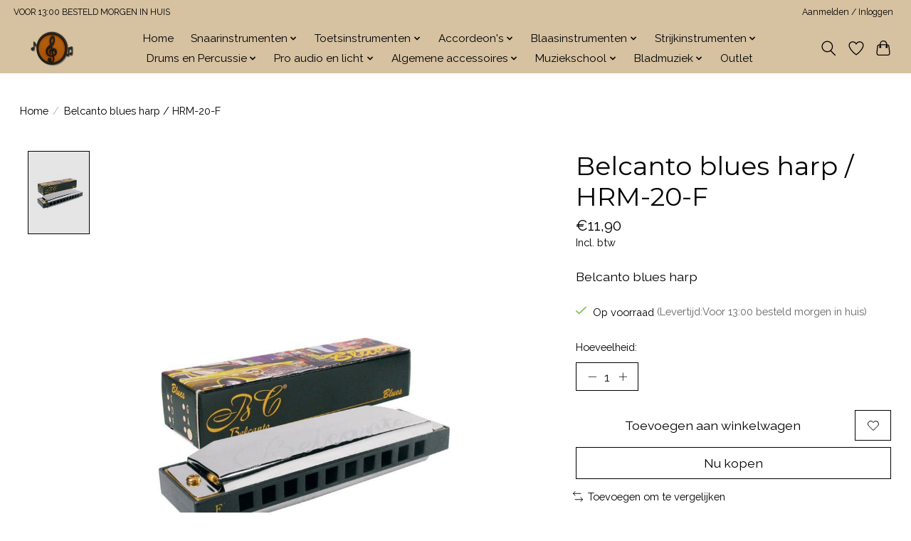

--- FILE ---
content_type: text/html;charset=utf-8
request_url: https://www.muziekhuishidding.nl/belcanto-blues-harp-hrm-20-f.html
body_size: 12007
content:
<!DOCTYPE html>
<html lang="nl">
  <head>
    <meta charset="utf-8"/>
<!-- [START] 'blocks/head.rain' -->
<!--

  (c) 2008-2026 Lightspeed Netherlands B.V.
  http://www.lightspeedhq.com
  Generated: 24-01-2026 @ 20:48:00

-->
<link rel="canonical" href="https://www.muziekhuishidding.nl/belcanto-blues-harp-hrm-20-f.html"/>
<link rel="alternate" href="https://www.muziekhuishidding.nl/index.rss" type="application/rss+xml" title="Nieuwe producten"/>
<meta name="robots" content="noodp,noydir"/>
<meta name="google-site-verification" content="gA_28U_16akxTD_sOoJ9EGf0FA2nQI_iuC8TBhL7WFg"/>
<meta property="og:url" content="https://www.muziekhuishidding.nl/belcanto-blues-harp-hrm-20-f.html?source=facebook"/>
<meta property="og:site_name" content="Muziekhuis Hidding"/>
<meta property="og:title" content="Belcanto blues harp / HRM-20-F kopen? Muziekhuis Hidding"/>
<meta property="og:description" content="Een goede mondharmonica koop je snel bij Muziekhuis Hidding.nl Gratis verzending vanaf €50.-"/>
<meta property="og:image" content="https://cdn.webshopapp.com/shops/278512/files/265635434/belcanto-belcanto-blues-harp-hrm-20-f.jpg"/>
<!--[if lt IE 9]>
<script src="https://cdn.webshopapp.com/assets/html5shiv.js?2025-02-20"></script>
<![endif]-->
<!-- [END] 'blocks/head.rain' -->
    <title>Belcanto blues harp / HRM-20-F kopen? Muziekhuis Hidding - Muziekhuis Hidding</title>
    <meta name="description" content="Een goede mondharmonica koop je snel bij Muziekhuis Hidding.nl Gratis verzending vanaf €50.-" />
    <meta name="keywords" content="Belcanto, Belcanto, blues, harp, /, HRM-20-F" />
    <meta http-equiv="X-UA-Compatible" content="IE=edge">
    <meta name="viewport" content="width=device-width, initial-scale=1">
    <meta name="apple-mobile-web-app-capable" content="yes">
    <meta name="apple-mobile-web-app-status-bar-style" content="black">
    
    <script>document.getElementsByTagName("html")[0].className += " js";</script>

    <link rel="shortcut icon" href="https://cdn.webshopapp.com/shops/278512/themes/174583/assets/favicon.png?2026010916061520210104192718" type="image/x-icon" />
    <link href='//fonts.googleapis.com/css?family=Raleway:400,300,600&display=swap' rel='stylesheet' type='text/css'>
<link href='//fonts.googleapis.com/css?family=Montserrat:400,300,600&display=swap' rel='stylesheet' type='text/css'>
    <link rel="stylesheet" href="https://cdn.webshopapp.com/assets/gui-2-0.css?2025-02-20" />
    <link rel="stylesheet" href="https://cdn.webshopapp.com/assets/gui-responsive-2-0.css?2025-02-20" />
    <link id="lightspeedframe" rel="stylesheet" href="https://cdn.webshopapp.com/shops/278512/themes/174583/assets/style.css?2026010916061520210104192718" />
    <!-- browsers not supporting CSS variables -->
    <script>
      if(!('CSS' in window) || !CSS.supports('color', 'var(--color-var)')) {var cfStyle = document.getElementById('lightspeedframe');if(cfStyle) {var href = cfStyle.getAttribute('href');href = href.replace('style.css', 'style-fallback.css');cfStyle.setAttribute('href', href);}}
    </script>
    <link rel="stylesheet" href="https://cdn.webshopapp.com/shops/278512/themes/174583/assets/settings.css?2026010916061520210104192718" />
    <link rel="stylesheet" href="https://cdn.webshopapp.com/shops/278512/themes/174583/assets/custom.css?2026010916061520210104192718" />

    <script src="https://cdn.webshopapp.com/assets/jquery-3-7-1.js?2025-02-20"></script>
    <script src="https://cdn.webshopapp.com/assets/jquery-ui-1-14-1.js?2025-02-20"></script>

  </head>
  <body>
    
          <header class="main-header main-header--mobile js-main-header position-relative">
  <div class="main-header__top-section">
    <div class="main-header__nav-grid justify-between@md container max-width-lg text-xs padding-y-xxs">
      <div> VOOR 13:00 BESTELD MORGEN IN HUIS</div>
      <ul class="main-header__list flex-grow flex-basis-0 justify-end@md display@md">        
                
                        <li class="main-header__item"><a href="https://www.muziekhuishidding.nl/account/" class="main-header__link" title="Mijn account">Aanmelden / Inloggen</a></li>
      </ul>
    </div>
  </div>
  <div class="main-header__mobile-content container max-width-lg">
          <a href="https://www.muziekhuishidding.nl/" class="main-header__logo" title="Muziekhuis Hidding">
        <img src="https://cdn.webshopapp.com/shops/278512/themes/174583/v/2795673/assets/logo.png?20260109151417" alt="Muziekhuis Hidding">
                <img src="https://cdn.webshopapp.com/shops/278512/themes/174583/v/2795673/assets/logo-white.png?20260109151417" class="main-header__logo-white" alt="Muziekhuis Hidding">
              </a>
        
    <div class="flex items-center">
            <a href="https://www.muziekhuishidding.nl/account/wishlist/" class="main-header__mobile-btn js-tab-focus">
        <svg class="icon" viewBox="0 0 24 25" fill="none"><title>Ga naar verlanglijst</title><path d="M11.3785 4.50387L12 5.42378L12.6215 4.50387C13.6598 2.96698 15.4376 1.94995 17.4545 1.94995C20.65 1.94995 23.232 4.49701 23.25 7.6084C23.2496 8.53335 22.927 9.71432 22.3056 11.056C21.689 12.3875 20.8022 13.8258 19.7333 15.249C17.6019 18.0872 14.7978 20.798 12.0932 22.4477L12 22.488L11.9068 22.4477C9.20215 20.798 6.3981 18.0872 4.26667 15.249C3.1978 13.8258 2.31101 12.3875 1.69437 11.056C1.07303 9.71436 0.750466 8.53342 0.75 7.60848C0.767924 4.49706 3.34993 1.94995 6.54545 1.94995C8.56242 1.94995 10.3402 2.96698 11.3785 4.50387Z" stroke="currentColor" stroke-width="1.5" fill="none"/></svg>
        <span class="sr-only">Verlanglijst</span>
      </a>
            <button class="reset main-header__mobile-btn js-tab-focus" aria-controls="cartDrawer">
        <svg class="icon" viewBox="0 0 24 25" fill="none"><title>Winkelwagen in-/uitschakelen</title><path d="M2.90171 9.65153C3.0797 8.00106 4.47293 6.75 6.13297 6.75H17.867C19.527 6.75 20.9203 8.00105 21.0982 9.65153L22.1767 19.6515C22.3839 21.5732 20.8783 23.25 18.9454 23.25H5.05454C3.1217 23.25 1.61603 21.5732 1.82328 19.6515L2.90171 9.65153Z" stroke="currentColor" stroke-width="1.5" fill="none"/>
        <path d="M7.19995 9.6001V5.7001C7.19995 2.88345 9.4833 0.600098 12.3 0.600098C15.1166 0.600098 17.4 2.88345 17.4 5.7001V9.6001" stroke="currentColor" stroke-width="1.5" fill="none"/>
        <circle cx="7.19996" cy="10.2001" r="1.8" fill="currentColor"/>
        <ellipse cx="17.4" cy="10.2001" rx="1.8" ry="1.8" fill="currentColor"/></svg>
        <span class="sr-only">Winkelwagen</span>
              </button>

      <button class="reset anim-menu-btn js-anim-menu-btn main-header__nav-control js-tab-focus" aria-label="Toggle menu">
        <i class="anim-menu-btn__icon anim-menu-btn__icon--close" aria-hidden="true"></i>
      </button>
    </div>
  </div>

  <div class="main-header__nav" role="navigation">
    <div class="main-header__nav-grid justify-between@md container max-width-lg">
      <div class="main-header__nav-logo-wrapper flex-shrink-0">
        
                  <a href="https://www.muziekhuishidding.nl/" class="main-header__logo" title="Muziekhuis Hidding">
            <img src="https://cdn.webshopapp.com/shops/278512/themes/174583/v/2795673/assets/logo.png?20260109151417" alt="Muziekhuis Hidding">
                        <img src="https://cdn.webshopapp.com/shops/278512/themes/174583/v/2795673/assets/logo-white.png?20260109151417" class="main-header__logo-white" alt="Muziekhuis Hidding">
                      </a>
              </div>
      
      <form action="https://www.muziekhuishidding.nl/search/" method="get" role="search" class="padding-y-md hide@md">
        <label class="sr-only" for="searchInputMobile">Zoeken</label>
        <input class="header-v3__nav-form-control form-control width-100%" value="" autocomplete="off" type="search" name="q" id="searchInputMobile" placeholder="Zoeken ...">
      </form>

      <ul class="main-header__list flex-grow flex-basis-0 flex-wrap justify-center@md">
        
                <li class="main-header__item">
          <a class="main-header__link" href="https://www.muziekhuishidding.nl/">Home</a>
        </li>
        
                <li class="main-header__item js-main-nav__item">
          <a class="main-header__link js-main-nav__control" href="https://www.muziekhuishidding.nl/snaarinstrumenten/">
            <span>Snaarinstrumenten</span>            <svg class="main-header__dropdown-icon icon" viewBox="0 0 16 16"><polygon fill="currentColor" points="8,11.4 2.6,6 4,4.6 8,8.6 12,4.6 13.4,6 "></polygon></svg>                        <i class="main-header__arrow-icon" aria-hidden="true">
              <svg class="icon" viewBox="0 0 16 16">
                <g class="icon__group" fill="none" stroke="currentColor" stroke-linecap="square" stroke-miterlimit="10" stroke-width="2">
                  <path d="M2 2l12 12" />
                  <path d="M14 2L2 14" />
                </g>
              </svg>
            </i>
                        
          </a>
                    <ul class="main-header__dropdown">
            <li class="main-header__dropdown-item"><a href="https://www.muziekhuishidding.nl/snaarinstrumenten/" class="main-header__dropdown-link hide@md">Alle Snaarinstrumenten</a></li>
                        <li class="main-header__dropdown-item">
              <a class="main-header__dropdown-link" href="https://www.muziekhuishidding.nl/snaarinstrumenten/gitaren-elektrische/">
                Gitaren / Elektrische
                                              </a>

                          </li>
                        <li class="main-header__dropdown-item">
              <a class="main-header__dropdown-link" href="https://www.muziekhuishidding.nl/snaarinstrumenten/gitaren-akoestisch-western/">
                Gitaren / Akoestisch / Western
                                              </a>

                          </li>
                        <li class="main-header__dropdown-item">
              <a class="main-header__dropdown-link" href="https://www.muziekhuishidding.nl/snaarinstrumenten/gitaren-klassiek/">
                Gitaren  / Klassiek
                                              </a>

                          </li>
                        <li class="main-header__dropdown-item">
              <a class="main-header__dropdown-link" href="https://www.muziekhuishidding.nl/snaarinstrumenten/basgitaren-elektrische-akoestische/">
                Basgitaren / Elektrische / Akoestische
                                              </a>

                          </li>
                        <li class="main-header__dropdown-item">
              <a class="main-header__dropdown-link" href="https://www.muziekhuishidding.nl/snaarinstrumenten/kindergitaren/">
                Kindergitaren
                                              </a>

                          </li>
                        <li class="main-header__dropdown-item js-main-nav__item position-relative">
              <a class="main-header__dropdown-link js-main-nav__control flex justify-between " href="https://www.muziekhuishidding.nl/snaarinstrumenten/diverse-snaarinstrumenten/">
                Diverse Snaarinstrumenten
                <svg class="dropdown__desktop-icon icon" aria-hidden="true" viewBox="0 0 12 12"><polyline stroke-width="1" stroke="currentColor" fill="none" stroke-linecap="round" stroke-linejoin="round" points="3.5 0.5 9.5 6 3.5 11.5"></polyline></svg>                                <i class="main-header__arrow-icon" aria-hidden="true">
                  <svg class="icon" viewBox="0 0 16 16">
                    <g class="icon__group" fill="none" stroke="currentColor" stroke-linecap="square" stroke-miterlimit="10" stroke-width="2">
                      <path d="M2 2l12 12" />
                      <path d="M14 2L2 14" />
                    </g>
                  </svg>
                </i>
                              </a>

                            <ul class="main-header__dropdown">
                <li><a href="https://www.muziekhuishidding.nl/snaarinstrumenten/diverse-snaarinstrumenten/" class="main-header__dropdown-link hide@md">Alle Diverse Snaarinstrumenten</a></li>
                                <li><a class="main-header__dropdown-link" href="https://www.muziekhuishidding.nl/snaarinstrumenten/diverse-snaarinstrumenten/ukelele/">Ukelele</a></li>
                                <li><a class="main-header__dropdown-link" href="https://www.muziekhuishidding.nl/snaarinstrumenten/diverse-snaarinstrumenten/banjos/">Banjo&#039;s</a></li>
                              </ul>
                          </li>
                        <li class="main-header__dropdown-item js-main-nav__item position-relative">
              <a class="main-header__dropdown-link js-main-nav__control flex justify-between " href="https://www.muziekhuishidding.nl/snaarinstrumenten/gitaarversterkers/">
                Gitaarversterkers
                <svg class="dropdown__desktop-icon icon" aria-hidden="true" viewBox="0 0 12 12"><polyline stroke-width="1" stroke="currentColor" fill="none" stroke-linecap="round" stroke-linejoin="round" points="3.5 0.5 9.5 6 3.5 11.5"></polyline></svg>                                <i class="main-header__arrow-icon" aria-hidden="true">
                  <svg class="icon" viewBox="0 0 16 16">
                    <g class="icon__group" fill="none" stroke="currentColor" stroke-linecap="square" stroke-miterlimit="10" stroke-width="2">
                      <path d="M2 2l12 12" />
                      <path d="M14 2L2 14" />
                    </g>
                  </svg>
                </i>
                              </a>

                            <ul class="main-header__dropdown">
                <li><a href="https://www.muziekhuishidding.nl/snaarinstrumenten/gitaarversterkers/" class="main-header__dropdown-link hide@md">Alle Gitaarversterkers</a></li>
                                <li><a class="main-header__dropdown-link" href="https://www.muziekhuishidding.nl/snaarinstrumenten/gitaarversterkers/basgitaarversterkers/">Basgitaarversterkers</a></li>
                              </ul>
                          </li>
                        <li class="main-header__dropdown-item">
              <a class="main-header__dropdown-link" href="https://www.muziekhuishidding.nl/snaarinstrumenten/effectpedalen-gitaar/">
                Effectpedalen gitaar
                                              </a>

                          </li>
                        <li class="main-header__dropdown-item js-main-nav__item position-relative">
              <a class="main-header__dropdown-link js-main-nav__control flex justify-between " href="https://www.muziekhuishidding.nl/snaarinstrumenten/accessoires/">
                Accessoires
                <svg class="dropdown__desktop-icon icon" aria-hidden="true" viewBox="0 0 12 12"><polyline stroke-width="1" stroke="currentColor" fill="none" stroke-linecap="round" stroke-linejoin="round" points="3.5 0.5 9.5 6 3.5 11.5"></polyline></svg>                                <i class="main-header__arrow-icon" aria-hidden="true">
                  <svg class="icon" viewBox="0 0 16 16">
                    <g class="icon__group" fill="none" stroke="currentColor" stroke-linecap="square" stroke-miterlimit="10" stroke-width="2">
                      <path d="M2 2l12 12" />
                      <path d="M14 2L2 14" />
                    </g>
                  </svg>
                </i>
                              </a>

                            <ul class="main-header__dropdown">
                <li><a href="https://www.muziekhuishidding.nl/snaarinstrumenten/accessoires/" class="main-header__dropdown-link hide@md">Alle Accessoires</a></li>
                                <li><a class="main-header__dropdown-link" href="https://www.muziekhuishidding.nl/snaarinstrumenten/accessoires/stemapparaten/">Stemapparaten</a></li>
                                <li><a class="main-header__dropdown-link" href="https://www.muziekhuishidding.nl/snaarinstrumenten/accessoires/capos/">Capo&#039;s</a></li>
                                <li><a class="main-header__dropdown-link" href="https://www.muziekhuishidding.nl/snaarinstrumenten/accessoires/gitaartassen/">Gitaartassen</a></li>
                                <li><a class="main-header__dropdown-link" href="https://www.muziekhuishidding.nl/snaarinstrumenten/accessoires/gitaarkoffers/">Gitaarkoffers</a></li>
                                <li><a class="main-header__dropdown-link" href="https://www.muziekhuishidding.nl/snaarinstrumenten/accessoires/gitaarstanders-en-haken/">Gitaarstanders en haken</a></li>
                                <li><a class="main-header__dropdown-link" href="https://www.muziekhuishidding.nl/snaarinstrumenten/accessoires/gitaarkabels/">Gitaarkabels</a></li>
                                <li><a class="main-header__dropdown-link" href="https://www.muziekhuishidding.nl/snaarinstrumenten/accessoires/gitaarsnaren/">Gitaarsnaren</a></li>
                                <li><a class="main-header__dropdown-link" href="https://www.muziekhuishidding.nl/snaarinstrumenten/accessoires/gitaarbanden/">Gitaarbanden</a></li>
                                <li><a class="main-header__dropdown-link" href="https://www.muziekhuishidding.nl/snaarinstrumenten/accessoires/onderhoudsproducten/">Onderhoudsproducten</a></li>
                                <li><a class="main-header__dropdown-link" href="https://www.muziekhuishidding.nl/snaarinstrumenten/accessoires/bottlenecks-en-slides/">bottlenecks en slides </a></li>
                                <li><a class="main-header__dropdown-link" href="https://www.muziekhuishidding.nl/snaarinstrumenten/accessoires/plectrums-en-plectrumhouders/">plectrums en plectrumhouders </a></li>
                              </ul>
                          </li>
                        <li class="main-header__dropdown-item">
              <a class="main-header__dropdown-link" href="https://www.muziekhuishidding.nl/snaarinstrumenten/gitaarlessen-online-muziekopleiding/">
                Gitaarlessen Online Muziekopleiding
                                              </a>

                          </li>
                      </ul>
                  </li>
                <li class="main-header__item js-main-nav__item">
          <a class="main-header__link js-main-nav__control" href="https://www.muziekhuishidding.nl/toetsinstrumenten/">
            <span>Toetsinstrumenten</span>            <svg class="main-header__dropdown-icon icon" viewBox="0 0 16 16"><polygon fill="currentColor" points="8,11.4 2.6,6 4,4.6 8,8.6 12,4.6 13.4,6 "></polygon></svg>                        <i class="main-header__arrow-icon" aria-hidden="true">
              <svg class="icon" viewBox="0 0 16 16">
                <g class="icon__group" fill="none" stroke="currentColor" stroke-linecap="square" stroke-miterlimit="10" stroke-width="2">
                  <path d="M2 2l12 12" />
                  <path d="M14 2L2 14" />
                </g>
              </svg>
            </i>
                        
          </a>
                    <ul class="main-header__dropdown">
            <li class="main-header__dropdown-item"><a href="https://www.muziekhuishidding.nl/toetsinstrumenten/" class="main-header__dropdown-link hide@md">Alle Toetsinstrumenten</a></li>
                        <li class="main-header__dropdown-item">
              <a class="main-header__dropdown-link" href="https://www.muziekhuishidding.nl/toetsinstrumenten/keyboards/">
                Keyboard&#039;s
                                              </a>

                          </li>
                        <li class="main-header__dropdown-item">
              <a class="main-header__dropdown-link" href="https://www.muziekhuishidding.nl/toetsinstrumenten/elektrische-pianos/">
                Elektrische Piano&#039;s
                                              </a>

                          </li>
                        <li class="main-header__dropdown-item">
              <a class="main-header__dropdown-link" href="https://www.muziekhuishidding.nl/toetsinstrumenten/accessoires/">
                Accessoires
                                              </a>

                          </li>
                        <li class="main-header__dropdown-item">
              <a class="main-header__dropdown-link" href="https://www.muziekhuishidding.nl/toetsinstrumenten/keyboardlessen-piano-online-muziekopleiding/">
                Keyboardlessen/Piano Online Muziekopleiding
                                              </a>

                          </li>
                      </ul>
                  </li>
                <li class="main-header__item js-main-nav__item">
          <a class="main-header__link js-main-nav__control" href="https://www.muziekhuishidding.nl/accordeons/">
            <span>Accordeon&#039;s</span>            <svg class="main-header__dropdown-icon icon" viewBox="0 0 16 16"><polygon fill="currentColor" points="8,11.4 2.6,6 4,4.6 8,8.6 12,4.6 13.4,6 "></polygon></svg>                        <i class="main-header__arrow-icon" aria-hidden="true">
              <svg class="icon" viewBox="0 0 16 16">
                <g class="icon__group" fill="none" stroke="currentColor" stroke-linecap="square" stroke-miterlimit="10" stroke-width="2">
                  <path d="M2 2l12 12" />
                  <path d="M14 2L2 14" />
                </g>
              </svg>
            </i>
                        
          </a>
                    <ul class="main-header__dropdown">
            <li class="main-header__dropdown-item"><a href="https://www.muziekhuishidding.nl/accordeons/" class="main-header__dropdown-link hide@md">Alle Accordeon&#039;s</a></li>
                        <li class="main-header__dropdown-item">
              <a class="main-header__dropdown-link" href="https://www.muziekhuishidding.nl/accordeons/toets-accordeons/">
                Toets Accordeon&#039;s
                                              </a>

                          </li>
                        <li class="main-header__dropdown-item">
              <a class="main-header__dropdown-link" href="https://www.muziekhuishidding.nl/accordeons/knop-accordeons/">
                Knop Accordeon&#039;s
                                              </a>

                          </li>
                        <li class="main-header__dropdown-item">
              <a class="main-header__dropdown-link" href="https://www.muziekhuishidding.nl/accordeons/accessoires/">
                Accessoires
                                              </a>

                          </li>
                      </ul>
                  </li>
                <li class="main-header__item js-main-nav__item">
          <a class="main-header__link js-main-nav__control" href="https://www.muziekhuishidding.nl/blaasinstrumenten/">
            <span>Blaasinstrumenten</span>            <svg class="main-header__dropdown-icon icon" viewBox="0 0 16 16"><polygon fill="currentColor" points="8,11.4 2.6,6 4,4.6 8,8.6 12,4.6 13.4,6 "></polygon></svg>                        <i class="main-header__arrow-icon" aria-hidden="true">
              <svg class="icon" viewBox="0 0 16 16">
                <g class="icon__group" fill="none" stroke="currentColor" stroke-linecap="square" stroke-miterlimit="10" stroke-width="2">
                  <path d="M2 2l12 12" />
                  <path d="M14 2L2 14" />
                </g>
              </svg>
            </i>
                        
          </a>
                    <ul class="main-header__dropdown">
            <li class="main-header__dropdown-item"><a href="https://www.muziekhuishidding.nl/blaasinstrumenten/" class="main-header__dropdown-link hide@md">Alle Blaasinstrumenten</a></li>
                        <li class="main-header__dropdown-item">
              <a class="main-header__dropdown-link" href="https://www.muziekhuishidding.nl/blaasinstrumenten/houtblazers/">
                Houtblazers 
                                              </a>

                          </li>
                        <li class="main-header__dropdown-item">
              <a class="main-header__dropdown-link" href="https://www.muziekhuishidding.nl/blaasinstrumenten/koperblazers/">
                Koperblazers 
                                              </a>

                          </li>
                        <li class="main-header__dropdown-item">
              <a class="main-header__dropdown-link" href="https://www.muziekhuishidding.nl/blaasinstrumenten/mondharmonicas/">
                Mondharmonica&#039;s
                                              </a>

                          </li>
                        <li class="main-header__dropdown-item">
              <a class="main-header__dropdown-link" href="https://www.muziekhuishidding.nl/blaasinstrumenten/accessoires-blaasinstrumenten/">
                 Accessoires Blaasinstrumenten
                                              </a>

                          </li>
                        <li class="main-header__dropdown-item">
              <a class="main-header__dropdown-link" href="https://www.muziekhuishidding.nl/blaasinstrumenten/kazoos-en-mondharpen/">
                Kazoo&#039;s en mondharpen
                                              </a>

                          </li>
                        <li class="main-header__dropdown-item">
              <a class="main-header__dropdown-link" href="https://www.muziekhuishidding.nl/blaasinstrumenten/dwarsfluitlessen-online-muziekopleiding/">
                Dwarsfluitlessen Online Muziekopleiding
                                              </a>

                          </li>
                        <li class="main-header__dropdown-item">
              <a class="main-header__dropdown-link" href="https://www.muziekhuishidding.nl/blaasinstrumenten/blokfluiten/">
                Blokfluiten
                                              </a>

                          </li>
                        <li class="main-header__dropdown-item">
              <a class="main-header__dropdown-link" href="https://www.muziekhuishidding.nl/blaasinstrumenten/panfluiten/">
                Panfluiten
                                              </a>

                          </li>
                      </ul>
                  </li>
                <li class="main-header__item js-main-nav__item">
          <a class="main-header__link js-main-nav__control" href="https://www.muziekhuishidding.nl/strijkinstrumenten/">
            <span>Strijkinstrumenten</span>            <svg class="main-header__dropdown-icon icon" viewBox="0 0 16 16"><polygon fill="currentColor" points="8,11.4 2.6,6 4,4.6 8,8.6 12,4.6 13.4,6 "></polygon></svg>                        <i class="main-header__arrow-icon" aria-hidden="true">
              <svg class="icon" viewBox="0 0 16 16">
                <g class="icon__group" fill="none" stroke="currentColor" stroke-linecap="square" stroke-miterlimit="10" stroke-width="2">
                  <path d="M2 2l12 12" />
                  <path d="M14 2L2 14" />
                </g>
              </svg>
            </i>
                        
          </a>
                    <ul class="main-header__dropdown">
            <li class="main-header__dropdown-item"><a href="https://www.muziekhuishidding.nl/strijkinstrumenten/" class="main-header__dropdown-link hide@md">Alle Strijkinstrumenten</a></li>
                        <li class="main-header__dropdown-item">
              <a class="main-header__dropdown-link" href="https://www.muziekhuishidding.nl/strijkinstrumenten/violen/">
                Violen
                                              </a>

                          </li>
                      </ul>
                  </li>
                <li class="main-header__item js-main-nav__item">
          <a class="main-header__link js-main-nav__control" href="https://www.muziekhuishidding.nl/drums-en-percussie/">
            <span>Drums en Percussie</span>            <svg class="main-header__dropdown-icon icon" viewBox="0 0 16 16"><polygon fill="currentColor" points="8,11.4 2.6,6 4,4.6 8,8.6 12,4.6 13.4,6 "></polygon></svg>                        <i class="main-header__arrow-icon" aria-hidden="true">
              <svg class="icon" viewBox="0 0 16 16">
                <g class="icon__group" fill="none" stroke="currentColor" stroke-linecap="square" stroke-miterlimit="10" stroke-width="2">
                  <path d="M2 2l12 12" />
                  <path d="M14 2L2 14" />
                </g>
              </svg>
            </i>
                        
          </a>
                    <ul class="main-header__dropdown">
            <li class="main-header__dropdown-item"><a href="https://www.muziekhuishidding.nl/drums-en-percussie/" class="main-header__dropdown-link hide@md">Alle Drums en Percussie</a></li>
                        <li class="main-header__dropdown-item">
              <a class="main-header__dropdown-link" href="https://www.muziekhuishidding.nl/drums-en-percussie/akoestische-drums/">
                Akoestische Drums
                                              </a>

                          </li>
                        <li class="main-header__dropdown-item">
              <a class="main-header__dropdown-link" href="https://www.muziekhuishidding.nl/drums-en-percussie/elektrische-drums/">
                Elektrische Drums
                                              </a>

                          </li>
                        <li class="main-header__dropdown-item">
              <a class="main-header__dropdown-link" href="https://www.muziekhuishidding.nl/drums-en-percussie/percussie-wereldmuziek/">
                Percussie Wereldmuziek
                                              </a>

                          </li>
                        <li class="main-header__dropdown-item js-main-nav__item position-relative">
              <a class="main-header__dropdown-link js-main-nav__control flex justify-between " href="https://www.muziekhuishidding.nl/drums-en-percussie/accessoires/">
                Accessoires
                <svg class="dropdown__desktop-icon icon" aria-hidden="true" viewBox="0 0 12 12"><polyline stroke-width="1" stroke="currentColor" fill="none" stroke-linecap="round" stroke-linejoin="round" points="3.5 0.5 9.5 6 3.5 11.5"></polyline></svg>                                <i class="main-header__arrow-icon" aria-hidden="true">
                  <svg class="icon" viewBox="0 0 16 16">
                    <g class="icon__group" fill="none" stroke="currentColor" stroke-linecap="square" stroke-miterlimit="10" stroke-width="2">
                      <path d="M2 2l12 12" />
                      <path d="M14 2L2 14" />
                    </g>
                  </svg>
                </i>
                              </a>

                            <ul class="main-header__dropdown">
                <li><a href="https://www.muziekhuishidding.nl/drums-en-percussie/accessoires/" class="main-header__dropdown-link hide@md">Alle Accessoires</a></li>
                                <li><a class="main-header__dropdown-link" href="https://www.muziekhuishidding.nl/drums-en-percussie/accessoires/stokken-en-kloppers/">Stokken en kloppers</a></li>
                                <li><a class="main-header__dropdown-link" href="https://www.muziekhuishidding.nl/drums-en-percussie/accessoires/drumvellen-en-dempringen/">Drumvellen en dempringen</a></li>
                                <li><a class="main-header__dropdown-link" href="https://www.muziekhuishidding.nl/drums-en-percussie/accessoires/drummicrofoon-triggers/">Drummicrofoon, triggers</a></li>
                                <li><a class="main-header__dropdown-link" href="https://www.muziekhuishidding.nl/drums-en-percussie/accessoires/hardware/">Hardware</a></li>
                                <li><a class="main-header__dropdown-link" href="https://www.muziekhuishidding.nl/drums-en-percussie/accessoires/versterkers-voor-elektronische-slagwerken/">versterkers voor elektronische slagwerken </a></li>
                              </ul>
                          </li>
                        <li class="main-header__dropdown-item">
              <a class="main-header__dropdown-link" href="https://www.muziekhuishidding.nl/drums-en-percussie/drumlessen-online-muziekopleiding/">
                Drumlessen Online Muziekopleiding
                                              </a>

                          </li>
                      </ul>
                  </li>
                <li class="main-header__item js-main-nav__item">
          <a class="main-header__link js-main-nav__control" href="https://www.muziekhuishidding.nl/pro-audio-en-licht/">
            <span>Pro audio en licht</span>            <svg class="main-header__dropdown-icon icon" viewBox="0 0 16 16"><polygon fill="currentColor" points="8,11.4 2.6,6 4,4.6 8,8.6 12,4.6 13.4,6 "></polygon></svg>                        <i class="main-header__arrow-icon" aria-hidden="true">
              <svg class="icon" viewBox="0 0 16 16">
                <g class="icon__group" fill="none" stroke="currentColor" stroke-linecap="square" stroke-miterlimit="10" stroke-width="2">
                  <path d="M2 2l12 12" />
                  <path d="M14 2L2 14" />
                </g>
              </svg>
            </i>
                        
          </a>
                    <ul class="main-header__dropdown">
            <li class="main-header__dropdown-item"><a href="https://www.muziekhuishidding.nl/pro-audio-en-licht/" class="main-header__dropdown-link hide@md">Alle Pro audio en licht</a></li>
                        <li class="main-header__dropdown-item">
              <a class="main-header__dropdown-link" href="https://www.muziekhuishidding.nl/pro-audio-en-licht/dj-apparatuur/">
                DJ Apparatuur
                                              </a>

                          </li>
                        <li class="main-header__dropdown-item">
              <a class="main-header__dropdown-link" href="https://www.muziekhuishidding.nl/pro-audio-en-licht/draagbare-geluidssystemen/">
                Draagbare geluidssystemen
                                              </a>

                          </li>
                        <li class="main-header__dropdown-item">
              <a class="main-header__dropdown-link" href="https://www.muziekhuishidding.nl/pro-audio-en-licht/speakers-sets/">
                Speakers &amp; sets
                                              </a>

                          </li>
                        <li class="main-header__dropdown-item">
              <a class="main-header__dropdown-link" href="https://www.muziekhuishidding.nl/pro-audio-en-licht/mengpanelen-en-versterkers/">
                Mengpanelen en versterkers
                                              </a>

                          </li>
                        <li class="main-header__dropdown-item">
              <a class="main-header__dropdown-link" href="https://www.muziekhuishidding.nl/pro-audio-en-licht/microfoons/">
                Microfoon&#039;s
                                              </a>

                          </li>
                        <li class="main-header__dropdown-item">
              <a class="main-header__dropdown-link" href="https://www.muziekhuishidding.nl/pro-audio-en-licht/lichteffecten-en-effectmachines/">
                Lichteffecten en effectmachines
                                              </a>

                          </li>
                        <li class="main-header__dropdown-item">
              <a class="main-header__dropdown-link" href="https://www.muziekhuishidding.nl/pro-audio-en-licht/hoofdtelefoons/">
                 Hoofdtelefoons
                                              </a>

                          </li>
                        <li class="main-header__dropdown-item">
              <a class="main-header__dropdown-link" href="https://www.muziekhuishidding.nl/pro-audio-en-licht/accessoires/">
                Accessoires
                                              </a>

                          </li>
                        <li class="main-header__dropdown-item">
              <a class="main-header__dropdown-link" href="https://www.muziekhuishidding.nl/pro-audio-en-licht/di-boxen-audio-interfaces/">
                Di boxen / Audio interfaces
                                              </a>

                          </li>
                        <li class="main-header__dropdown-item">
              <a class="main-header__dropdown-link" href="https://www.muziekhuishidding.nl/pro-audio-en-licht/studiomonitoren/">
                Studiomonitoren
                                              </a>

                          </li>
                        <li class="main-header__dropdown-item js-main-nav__item position-relative">
              <a class="main-header__dropdown-link js-main-nav__control flex justify-between " href="https://www.muziekhuishidding.nl/pro-audio-en-licht/kabels/">
                Kabels
                <svg class="dropdown__desktop-icon icon" aria-hidden="true" viewBox="0 0 12 12"><polyline stroke-width="1" stroke="currentColor" fill="none" stroke-linecap="round" stroke-linejoin="round" points="3.5 0.5 9.5 6 3.5 11.5"></polyline></svg>                                <i class="main-header__arrow-icon" aria-hidden="true">
                  <svg class="icon" viewBox="0 0 16 16">
                    <g class="icon__group" fill="none" stroke="currentColor" stroke-linecap="square" stroke-miterlimit="10" stroke-width="2">
                      <path d="M2 2l12 12" />
                      <path d="M14 2L2 14" />
                    </g>
                  </svg>
                </i>
                              </a>

                            <ul class="main-header__dropdown">
                <li><a href="https://www.muziekhuishidding.nl/pro-audio-en-licht/kabels/" class="main-header__dropdown-link hide@md">Alle Kabels</a></li>
                                <li><a class="main-header__dropdown-link" href="https://www.muziekhuishidding.nl/pro-audio-en-licht/kabels/instrumentkabels/">instrumentkabels </a></li>
                                <li><a class="main-header__dropdown-link" href="https://www.muziekhuishidding.nl/pro-audio-en-licht/kabels/luidsprekerkabels/">luidsprekerkabels </a></li>
                                <li><a class="main-header__dropdown-link" href="https://www.muziekhuishidding.nl/pro-audio-en-licht/kabels/patchkabels/">patchkabels </a></li>
                                <li><a class="main-header__dropdown-link" href="https://www.muziekhuishidding.nl/pro-audio-en-licht/kabels/audio-signaalkabel/">audio signaalkabel</a></li>
                                <li><a class="main-header__dropdown-link" href="https://www.muziekhuishidding.nl/pro-audio-en-licht/kabels/microfoonkabels/">microfoonkabels </a></li>
                                <li><a class="main-header__dropdown-link" href="https://www.muziekhuishidding.nl/pro-audio-en-licht/kabels/verloop-pluggen/">Verloop pluggen</a></li>
                              </ul>
                          </li>
                      </ul>
                  </li>
                <li class="main-header__item js-main-nav__item">
          <a class="main-header__link js-main-nav__control" href="https://www.muziekhuishidding.nl/algemene-accessoires/">
            <span>Algemene accessoires</span>            <svg class="main-header__dropdown-icon icon" viewBox="0 0 16 16"><polygon fill="currentColor" points="8,11.4 2.6,6 4,4.6 8,8.6 12,4.6 13.4,6 "></polygon></svg>                        <i class="main-header__arrow-icon" aria-hidden="true">
              <svg class="icon" viewBox="0 0 16 16">
                <g class="icon__group" fill="none" stroke="currentColor" stroke-linecap="square" stroke-miterlimit="10" stroke-width="2">
                  <path d="M2 2l12 12" />
                  <path d="M14 2L2 14" />
                </g>
              </svg>
            </i>
                        
          </a>
                    <ul class="main-header__dropdown">
            <li class="main-header__dropdown-item"><a href="https://www.muziekhuishidding.nl/algemene-accessoires/" class="main-header__dropdown-link hide@md">Alle Algemene accessoires</a></li>
                        <li class="main-header__dropdown-item">
              <a class="main-header__dropdown-link" href="https://www.muziekhuishidding.nl/algemene-accessoires/banken-en-krukken/">
                Banken en krukken
                                              </a>

                          </li>
                        <li class="main-header__dropdown-item">
              <a class="main-header__dropdown-link" href="https://www.muziekhuishidding.nl/algemene-accessoires/bladstandaard-lessenaars/">
                Bladstandaard / Lessenaars
                                              </a>

                          </li>
                        <li class="main-header__dropdown-item">
              <a class="main-header__dropdown-link" href="https://www.muziekhuishidding.nl/algemene-accessoires/lessenaarlampjes/">
                Lessenaarlampjes
                                              </a>

                          </li>
                        <li class="main-header__dropdown-item">
              <a class="main-header__dropdown-link" href="https://www.muziekhuishidding.nl/algemene-accessoires/metronomen/">
                Metronomen
                                              </a>

                          </li>
                        <li class="main-header__dropdown-item">
              <a class="main-header__dropdown-link" href="https://www.muziekhuishidding.nl/algemene-accessoires/gehoorbescherming/">
                Gehoorbescherming
                                              </a>

                          </li>
                        <li class="main-header__dropdown-item">
              <a class="main-header__dropdown-link" href="https://www.muziekhuishidding.nl/algemene-accessoires/microfoonstatieven-en-toebehoren/">
                microfoonstatieven en toebehoren
                                              </a>

                          </li>
                      </ul>
                  </li>
                <li class="main-header__item js-main-nav__item">
          <a class="main-header__link js-main-nav__control" href="https://www.muziekhuishidding.nl/muziekschool/">
            <span>Muziekschool</span>            <svg class="main-header__dropdown-icon icon" viewBox="0 0 16 16"><polygon fill="currentColor" points="8,11.4 2.6,6 4,4.6 8,8.6 12,4.6 13.4,6 "></polygon></svg>                        <i class="main-header__arrow-icon" aria-hidden="true">
              <svg class="icon" viewBox="0 0 16 16">
                <g class="icon__group" fill="none" stroke="currentColor" stroke-linecap="square" stroke-miterlimit="10" stroke-width="2">
                  <path d="M2 2l12 12" />
                  <path d="M14 2L2 14" />
                </g>
              </svg>
            </i>
                        
          </a>
                    <ul class="main-header__dropdown">
            <li class="main-header__dropdown-item"><a href="https://www.muziekhuishidding.nl/muziekschool/" class="main-header__dropdown-link hide@md">Alle Muziekschool</a></li>
                        <li class="main-header__dropdown-item js-main-nav__item position-relative">
              <a class="main-header__dropdown-link js-main-nav__control flex justify-between " href="https://www.muziekhuishidding.nl/muziekschool/muziekschool-hidding/">
                Muziekschool Hidding
                <svg class="dropdown__desktop-icon icon" aria-hidden="true" viewBox="0 0 12 12"><polyline stroke-width="1" stroke="currentColor" fill="none" stroke-linecap="round" stroke-linejoin="round" points="3.5 0.5 9.5 6 3.5 11.5"></polyline></svg>                                <i class="main-header__arrow-icon" aria-hidden="true">
                  <svg class="icon" viewBox="0 0 16 16">
                    <g class="icon__group" fill="none" stroke="currentColor" stroke-linecap="square" stroke-miterlimit="10" stroke-width="2">
                      <path d="M2 2l12 12" />
                      <path d="M14 2L2 14" />
                    </g>
                  </svg>
                </i>
                              </a>

                            <ul class="main-header__dropdown">
                <li><a href="https://www.muziekhuishidding.nl/muziekschool/muziekschool-hidding/" class="main-header__dropdown-link hide@md">Alle Muziekschool Hidding</a></li>
                                <li><a class="main-header__dropdown-link" href="https://www.muziekhuishidding.nl/muziekschool/muziekschool-hidding/gitaarlessen/">Gitaarlessen</a></li>
                                <li><a class="main-header__dropdown-link" href="https://www.muziekhuishidding.nl/muziekschool/muziekschool-hidding/basgitaarlessen/">Basgitaarlessen</a></li>
                                <li><a class="main-header__dropdown-link" href="https://www.muziekhuishidding.nl/muziekschool/muziekschool-hidding/pianolessen/">Pianolessen</a></li>
                                <li><a class="main-header__dropdown-link" href="https://www.muziekhuishidding.nl/muziekschool/muziekschool-hidding/keyboardlessen/">Keyboardlessen</a></li>
                                <li><a class="main-header__dropdown-link" href="https://www.muziekhuishidding.nl/muziekschool/muziekschool-hidding/orgellessen/">Orgellessen</a></li>
                                <li><a class="main-header__dropdown-link" href="https://www.muziekhuishidding.nl/muziekschool/muziekschool-hidding/accordeonlessen/">Accordeonlessen</a></li>
                                <li><a class="main-header__dropdown-link" href="https://www.muziekhuishidding.nl/muziekschool/muziekschool-hidding/dwarsfluitlessen/">Dwarsfluitlessen</a></li>
                                <li><a class="main-header__dropdown-link" href="https://www.muziekhuishidding.nl/muziekschool/muziekschool-hidding/drumlessen/">Drumlessen</a></li>
                                <li><a class="main-header__dropdown-link" href="https://www.muziekhuishidding.nl/muziekschool/muziekschool-hidding/zanglessen/">Zanglessen </a></li>
                                <li><a class="main-header__dropdown-link" href="https://www.muziekhuishidding.nl/muziekschool/muziekschool-hidding/dj-lessen/">DJ lessen</a></li>
                                <li><a class="main-header__dropdown-link" href="https://www.muziekhuishidding.nl/muziekschool/muziekschool-hidding/elektronisch-componeren/">Elektronisch componeren</a></li>
                              </ul>
                          </li>
                        <li class="main-header__dropdown-item js-main-nav__item position-relative">
              <a class="main-header__dropdown-link js-main-nav__control flex justify-between " href="https://www.muziekhuishidding.nl/muziekschool/online-muziekopleiding/">
                Online Muziekopleiding
                <svg class="dropdown__desktop-icon icon" aria-hidden="true" viewBox="0 0 12 12"><polyline stroke-width="1" stroke="currentColor" fill="none" stroke-linecap="round" stroke-linejoin="round" points="3.5 0.5 9.5 6 3.5 11.5"></polyline></svg>                                <i class="main-header__arrow-icon" aria-hidden="true">
                  <svg class="icon" viewBox="0 0 16 16">
                    <g class="icon__group" fill="none" stroke="currentColor" stroke-linecap="square" stroke-miterlimit="10" stroke-width="2">
                      <path d="M2 2l12 12" />
                      <path d="M14 2L2 14" />
                    </g>
                  </svg>
                </i>
                              </a>

                            <ul class="main-header__dropdown">
                <li><a href="https://www.muziekhuishidding.nl/muziekschool/online-muziekopleiding/" class="main-header__dropdown-link hide@md">Alle Online Muziekopleiding</a></li>
                                <li><a class="main-header__dropdown-link" href="https://www.muziekhuishidding.nl/muziekschool/online-muziekopleiding/gitaarlessen/">Gitaarlessen </a></li>
                                <li><a class="main-header__dropdown-link" href="https://www.muziekhuishidding.nl/muziekschool/online-muziekopleiding/basgitaarlessen/">Basgitaarlessen</a></li>
                                <li><a class="main-header__dropdown-link" href="https://www.muziekhuishidding.nl/muziekschool/online-muziekopleiding/pianolessen/">Pianolessen</a></li>
                                <li><a class="main-header__dropdown-link" href="https://www.muziekhuishidding.nl/muziekschool/online-muziekopleiding/keyboardlessen/">Keyboardlessen</a></li>
                                <li><a class="main-header__dropdown-link" href="https://www.muziekhuishidding.nl/muziekschool/online-muziekopleiding/dwarsfluit-lessen/">Dwarsfluit lessen</a></li>
                                <li><a class="main-header__dropdown-link" href="https://www.muziekhuishidding.nl/muziekschool/online-muziekopleiding/drum-lessen/">Drum lessen</a></li>
                                <li><a class="main-header__dropdown-link" href="https://www.muziekhuishidding.nl/muziekschool/online-muziekopleiding/zang-lessen/">Zang lessen </a></li>
                                <li><a class="main-header__dropdown-link" href="https://www.muziekhuishidding.nl/muziekschool/online-muziekopleiding/dj-lessen/">DJ lessen</a></li>
                                <li><a class="main-header__dropdown-link" href="https://www.muziekhuishidding.nl/muziekschool/online-muziekopleiding/elektronisch-componeren/">Elektronisch componeren</a></li>
                              </ul>
                          </li>
                      </ul>
                  </li>
                <li class="main-header__item js-main-nav__item">
          <a class="main-header__link js-main-nav__control" href="https://www.muziekhuishidding.nl/bladmuziek/">
            <span>Bladmuziek</span>            <svg class="main-header__dropdown-icon icon" viewBox="0 0 16 16"><polygon fill="currentColor" points="8,11.4 2.6,6 4,4.6 8,8.6 12,4.6 13.4,6 "></polygon></svg>                        <i class="main-header__arrow-icon" aria-hidden="true">
              <svg class="icon" viewBox="0 0 16 16">
                <g class="icon__group" fill="none" stroke="currentColor" stroke-linecap="square" stroke-miterlimit="10" stroke-width="2">
                  <path d="M2 2l12 12" />
                  <path d="M14 2L2 14" />
                </g>
              </svg>
            </i>
                        
          </a>
                    <ul class="main-header__dropdown">
            <li class="main-header__dropdown-item"><a href="https://www.muziekhuishidding.nl/bladmuziek/" class="main-header__dropdown-link hide@md">Alle Bladmuziek</a></li>
                        <li class="main-header__dropdown-item">
              <a class="main-header__dropdown-link" href="https://www.muziekhuishidding.nl/bladmuziek/gitaar-en-basgitaar/">
                Gitaar en Basgitaar
                                              </a>

                          </li>
                        <li class="main-header__dropdown-item">
              <a class="main-header__dropdown-link" href="https://www.muziekhuishidding.nl/bladmuziek/keyboard-en-piano/">
                Keyboard en Piano
                                              </a>

                          </li>
                        <li class="main-header__dropdown-item">
              <a class="main-header__dropdown-link" href="https://www.muziekhuishidding.nl/bladmuziek/drums/">
                Drums 
                                              </a>

                          </li>
                        <li class="main-header__dropdown-item">
              <a class="main-header__dropdown-link" href="https://www.muziekhuishidding.nl/bladmuziek/blaasinstrumenten/">
                Blaasinstrumenten
                                              </a>

                          </li>
                        <li class="main-header__dropdown-item">
              <a class="main-header__dropdown-link" href="https://www.muziekhuishidding.nl/bladmuziek/accordeon/">
                Accordeon
                                              </a>

                          </li>
                      </ul>
                  </li>
                <li class="main-header__item">
          <a class="main-header__link" href="https://www.muziekhuishidding.nl/outlet/">
            Outlet                                    
          </a>
                  </li>
        
        
        
        
                
        <li class="main-header__item hide@md">
          <ul class="main-header__list main-header__list--mobile-items">        
            
                                    <li class="main-header__item"><a href="https://www.muziekhuishidding.nl/account/" class="main-header__link" title="Mijn account">Aanmelden / Inloggen</a></li>
          </ul>
        </li>
        
      </ul>

      <ul class="main-header__list flex-shrink-0 justify-end@md display@md">
        <li class="main-header__item">
          
          <button class="reset switch-icon main-header__link main-header__link--icon js-toggle-search js-switch-icon js-tab-focus" aria-label="Toggle icon">
            <svg class="icon switch-icon__icon--a" viewBox="0 0 24 25"><title>Zoeken in-/uitschakelen</title><path fill-rule="evenodd" clip-rule="evenodd" d="M17.6032 9.55171C17.6032 13.6671 14.267 17.0033 10.1516 17.0033C6.03621 17.0033 2.70001 13.6671 2.70001 9.55171C2.70001 5.4363 6.03621 2.1001 10.1516 2.1001C14.267 2.1001 17.6032 5.4363 17.6032 9.55171ZM15.2499 16.9106C13.8031 17.9148 12.0461 18.5033 10.1516 18.5033C5.20779 18.5033 1.20001 14.4955 1.20001 9.55171C1.20001 4.60787 5.20779 0.600098 10.1516 0.600098C15.0955 0.600098 19.1032 4.60787 19.1032 9.55171C19.1032 12.0591 18.0724 14.3257 16.4113 15.9507L23.2916 22.8311C23.5845 23.1239 23.5845 23.5988 23.2916 23.8917C22.9987 24.1846 22.5239 24.1846 22.231 23.8917L15.2499 16.9106Z" fill="currentColor"/></svg>

            <svg class="icon switch-icon__icon--b" viewBox="0 0 32 32"><title>Zoeken in-/uitschakelen</title><g fill="none" stroke="currentColor" stroke-miterlimit="10" stroke-linecap="round" stroke-linejoin="round" stroke-width="2"><line x1="27" y1="5" x2="5" y2="27"></line><line x1="27" y1="27" x2="5" y2="5"></line></g></svg>
          </button>

        </li>
                <li class="main-header__item">
          <a href="https://www.muziekhuishidding.nl/account/wishlist/" class="main-header__link main-header__link--icon">
            <svg class="icon" viewBox="0 0 24 25" fill="none"><title>Ga naar verlanglijst</title><path d="M11.3785 4.50387L12 5.42378L12.6215 4.50387C13.6598 2.96698 15.4376 1.94995 17.4545 1.94995C20.65 1.94995 23.232 4.49701 23.25 7.6084C23.2496 8.53335 22.927 9.71432 22.3056 11.056C21.689 12.3875 20.8022 13.8258 19.7333 15.249C17.6019 18.0872 14.7978 20.798 12.0932 22.4477L12 22.488L11.9068 22.4477C9.20215 20.798 6.3981 18.0872 4.26667 15.249C3.1978 13.8258 2.31101 12.3875 1.69437 11.056C1.07303 9.71436 0.750466 8.53342 0.75 7.60848C0.767924 4.49706 3.34993 1.94995 6.54545 1.94995C8.56242 1.94995 10.3402 2.96698 11.3785 4.50387Z" stroke="currentColor" stroke-width="1.5" fill="none"/></svg>
            <span class="sr-only">Verlanglijst</span>
          </a>
        </li>
                <li class="main-header__item">
          <a href="#0" class="main-header__link main-header__link--icon" aria-controls="cartDrawer">
            <svg class="icon" viewBox="0 0 24 25" fill="none"><title>Winkelwagen in-/uitschakelen</title><path d="M2.90171 9.65153C3.0797 8.00106 4.47293 6.75 6.13297 6.75H17.867C19.527 6.75 20.9203 8.00105 21.0982 9.65153L22.1767 19.6515C22.3839 21.5732 20.8783 23.25 18.9454 23.25H5.05454C3.1217 23.25 1.61603 21.5732 1.82328 19.6515L2.90171 9.65153Z" stroke="currentColor" stroke-width="1.5" fill="none"/>
            <path d="M7.19995 9.6001V5.7001C7.19995 2.88345 9.4833 0.600098 12.3 0.600098C15.1166 0.600098 17.4 2.88345 17.4 5.7001V9.6001" stroke="currentColor" stroke-width="1.5" fill="none"/>
            <circle cx="7.19996" cy="10.2001" r="1.8" fill="currentColor"/>
            <ellipse cx="17.4" cy="10.2001" rx="1.8" ry="1.8" fill="currentColor"/></svg>
            <span class="sr-only">Winkelwagen</span>
                      </a>
        </li>
      </ul>
      
    	<div class="main-header__search-form bg">
        <form action="https://www.muziekhuishidding.nl/search/" method="get" role="search" class="container max-width-lg">
          <label class="sr-only" for="searchInput">Zoeken</label>
          <input class="header-v3__nav-form-control form-control width-100%" value="" autocomplete="off" type="search" name="q" id="searchInput" placeholder="Zoeken ...">
        </form>
      </div>
      
    </div>
  </div>
</header>

<div class="drawer dr-cart js-drawer" id="cartDrawer">
  <div class="drawer__content bg shadow-md flex flex-column" role="alertdialog" aria-labelledby="drawer-cart-title">
    <header class="flex items-center justify-between flex-shrink-0 padding-x-md padding-y-md">
      <h1 id="drawer-cart-title" class="text-base text-truncate">Winkelwagen</h1>

      <button class="reset drawer__close-btn js-drawer__close js-tab-focus">
        <svg class="icon icon--xs" viewBox="0 0 16 16"><title>Winkelwagenpaneel sluiten</title><g stroke-width="2" stroke="currentColor" fill="none" stroke-linecap="round" stroke-linejoin="round" stroke-miterlimit="10"><line x1="13.5" y1="2.5" x2="2.5" y2="13.5"></line><line x1="2.5" y1="2.5" x2="13.5" y2="13.5"></line></g></svg>
      </button>
    </header>

    <div class="drawer__body padding-x-md padding-bottom-sm js-drawer__body">
            <p class="margin-y-xxxl color-contrast-medium text-sm text-center">Je winkelwagen is momenteel leeg</p>
          </div>

    <footer class="padding-x-md padding-y-md flex-shrink-0">
      <p class="text-sm text-center color-contrast-medium margin-bottom-sm">Betaal veilig met:</p>
      <p class="text-sm flex flex-wrap gap-xs text-xs@md justify-center">
                  <a href="https://www.muziekhuishidding.nl/service/payment-methods/" title="iDEAL">
            <img src="https://cdn.webshopapp.com/assets/icon-payment-ideal.png?2025-02-20" alt="iDEAL" height="16" />
          </a>
              </p>
    </footer>
  </div>
</div>                  	  
  
<section class="container max-width-lg product js-product">
  <div class="padding-y-lg grid gap-md">
    <div class="col-6@md">
      <nav class="breadcrumbs text-sm" aria-label="Breadcrumbs">
  <ol class="flex flex-wrap gap-xxs">
    <li class="breadcrumbs__item">
    	<a href="https://www.muziekhuishidding.nl/" class="color-inherit text-underline-hover">Home</a>
      <span class="color-contrast-low margin-left-xxs" aria-hidden="true">/</span>
    </li>
        <li class="breadcrumbs__item" aria-current="page">
            Belcanto blues harp / HRM-20-F
          </li>
      </ol>
</nav>    </div>
    <div class="col-6@md">
    	<ul class="sharebar flex flex-wrap gap-xs justify-end@md">
        <li>
          <a class="sharebar__btn text-underline-hover js-social-share" data-social="twitter" data-text="Belcanto Belcanto blues harp / HRM-20-F on https://www.muziekhuishidding.nl/belcanto-blues-harp-hrm-20-f.html" data-hashtags="" href="https://twitter.com/intent/tweet"><svg width="1200" class="icon" viewBox="0 0 1200 1227" fill="none"><title>Share on X</title><g><path d="M714.163 519.284L1160.89 0H1055.03L667.137 450.887L357.328 0H0L468.492 681.821L0 1226.37H105.866L515.491 750.218L842.672 1226.37H1200L714.137 519.284H714.163ZM569.165 687.828L521.697 619.934L144.011 79.6944H306.615L611.412 515.685L658.88 583.579L1055.08 1150.3H892.476L569.165 687.854V687.828Z"></path></g></svg></a>
        </li>

        <li>
          <a class="sharebar__btn text-underline-hover js-social-share" data-social="facebook" data-url="https://www.muziekhuishidding.nl/belcanto-blues-harp-hrm-20-f.html" href="https://www.facebook.com/sharer.php"><svg class="icon" viewBox="0 0 16 16"><title>Share on Facebook</title><g><path d="M16,8.048a8,8,0,1,0-9.25,7.9V10.36H4.719V8.048H6.75V6.285A2.822,2.822,0,0,1,9.771,3.173a12.2,12.2,0,0,1,1.791.156V5.3H10.554a1.155,1.155,0,0,0-1.3,1.25v1.5h2.219l-.355,2.312H9.25v5.591A8,8,0,0,0,16,8.048Z"></path></g></svg></a>
        </li>

        <li>
          <a class="sharebar__btn text-underline-hover js-social-share" data-social="pinterest" data-description="Belcanto Belcanto blues harp / HRM-20-F" data-media="https://cdn.webshopapp.com/shops/278512/files/265635434/image.jpg" data-url="https://www.muziekhuishidding.nl/belcanto-blues-harp-hrm-20-f.html" href="https://pinterest.com/pin/create/button"><svg class="icon" viewBox="0 0 16 16"><title>Share on Pinterest</title><g><path d="M8,0C3.6,0,0,3.6,0,8c0,3.4,2.1,6.3,5.1,7.4c-0.1-0.6-0.1-1.6,0-2.3c0.1-0.6,0.9-4,0.9-4S5.8,8.7,5.8,8 C5.8,6.9,6.5,6,7.3,6c0.7,0,1,0.5,1,1.1c0,0.7-0.4,1.7-0.7,2.7c-0.2,0.8,0.4,1.4,1.2,1.4c1.4,0,2.5-1.5,2.5-3.7 c0-1.9-1.4-3.3-3.3-3.3c-2.3,0-3.6,1.7-3.6,3.5c0,0.7,0.3,1.4,0.6,1.8C5,9.7,5,9.8,5,9.9c-0.1,0.3-0.2,0.8-0.2,0.9 c0,0.1-0.1,0.2-0.3,0.1c-1-0.5-1.6-1.9-1.6-3.1C2.9,5.3,4.7,3,8.2,3c2.8,0,4.9,2,4.9,4.6c0,2.8-1.7,5-4.2,5c-0.8,0-1.6-0.4-1.8-0.9 c0,0-0.4,1.5-0.5,1.9c-0.2,0.7-0.7,1.6-1,2.1C6.4,15.9,7.2,16,8,16c4.4,0,8-3.6,8-8C16,3.6,12.4,0,8,0z"></path></g></svg></a>
        </li>

        <li>
          <a class="sharebar__btn text-underline-hover js-social-share" data-social="mail" data-subject="Email Subject" data-body="Belcanto Belcanto blues harp / HRM-20-F on https://www.muziekhuishidding.nl/belcanto-blues-harp-hrm-20-f.html" href="/cdn-cgi/l/email-protection#65">
            <svg class="icon" viewBox="0 0 16 16"><title>Share by Email</title><g><path d="M15,1H1C0.4,1,0,1.4,0,2v1.4l8,4.5l8-4.4V2C16,1.4,15.6,1,15,1z"></path> <path d="M7.5,9.9L0,5.7V14c0,0.6,0.4,1,1,1h14c0.6,0,1-0.4,1-1V5.7L8.5,9.9C8.22,10.04,7.78,10.04,7.5,9.9z"></path></g></svg>
          </a>
        </li>
      </ul>
    </div>
  </div>
  <div class="grid gap-md gap-xxl@md">
    <div class="col-6@md col-7@lg min-width-0">
      <div class="thumbslide thumbslide--vertical thumbslide--left js-thumbslide">
        <div class="slideshow js-product-v2__slideshow slideshow--transition-slide slideshow--ratio-3:4" data-control="hover">
          <p class="sr-only">Product image slideshow Items</p>
          
          <ul class="slideshow__content">
                        <li class="slideshow__item bg js-slideshow__item slideshow__item--selected" data-thumb="https://cdn.webshopapp.com/shops/278512/files/265635434/168x224x2/belcanto-belcanto-blues-harp-hrm-20-f.jpg" id="item-1">
              <figure class="position-absolute height-100% width-100% top-0 left-0" data-scale="1.3">
                <div class="img-mag height-100% js-img-mag">    
                  <img class="img-mag__asset js-img-mag__asset" src="https://cdn.webshopapp.com/shops/278512/files/265635434/1652x2313x2/belcanto-belcanto-blues-harp-hrm-20-f.jpg" alt="Belcanto Belcanto blues harp / HRM-20-F">
                </div>
              </figure>
            </li>
                      </ul>
        </div>
      
        <div class="thumbslide__nav-wrapper" aria-hidden="true" style="width:100px">
          <nav class="thumbslide__nav"> 
            <ol class="thumbslide__nav-list">
              <!-- this content will be created using JavaScript -->
            </ol>
          </nav>
        </div>
      </div>
    </div>

    <div class="col-6@md col-5@lg">

      <div class="text-component v-space-xs margin-bottom-md">
        <h1>
                  Belcanto blues harp / HRM-20-F
                </h1>
        
        
        <div class="product__price-wrapper margin-bottom-md">
                    <div class="product__price text-md">€11,90</div>
                    
                            		<small class="price-tax">Incl. btw</small>                    
          
        </div>
        <p class="">Belcanto blues harp</p>
      </div>
      
            
            <div class="flex flex-column gap-xs margin-bottom-md text-sm">
                <div class="in-stock">
                    <svg class="icon margin-right-xs color-success" viewBox="0 0 16 16"><g stroke-width="2" fill="none" stroke="currentColor" stroke-linecap="round" stroke-linejoin="round" stroke-miterlimit="10"><polyline points="1,9 5,13 15,3 "></polyline> </g></svg>Op voorraad
                              <span class="opacity-60%">(Levertijd:Voor 13:00 besteld morgen in huis)</span> 
        </div>
                
              </div>
            
      <form action="https://www.muziekhuishidding.nl/cart/add/180231821/" class="js-live-quick-checkout" id="product_configure_form" method="post">
                <input type="hidden" name="bundle_id" id="product_configure_bundle_id" value="">
        
                <div class="margin-bottom-md">
          <label class="form-label margin-bottom-sm block" for="qtyInput">Hoeveelheid:</label>

          <div class="number-input number-input--v2 js-number-input inline-block">
            <input class="form-control js-number-input__value" type="number" name="quantity" id="qtyInput" min="0" step="1" value="1">

            <button class="reset number-input__btn number-input__btn--plus js-number-input__btn" aria-label="Hoeveelheid verhogen">
              <svg class="icon" viewBox="0 0 16 16" aria-hidden="true"><g><line fill="none" stroke="currentColor" stroke-linecap="round" stroke-linejoin="round" stroke-miterlimit="10" x1="8.5" y1="1.5" x2="8.5" y2="15.5"></line> <line fill="none" stroke="currentColor" stroke-linecap="round" stroke-linejoin="round" stroke-miterlimit="10" x1="1.5" y1="8.5" x2="15.5" y2="8.5"></line> </g></svg>
            </button>
            <button class="reset number-input__btn number-input__btn--minus js-number-input__btn" aria-label="Hoeveelheid verlagen">
              <svg class="icon" viewBox="0 0 16 16" aria-hidden="true"><g><line fill="none" stroke="currentColor" stroke-linecap="round" stroke-linejoin="round" stroke-miterlimit="10" x1="1.5" y1="8.5" x2="15.5" y2="8.5"></line> </g></svg>
            </button>
          </div>
        </div>
        <div class="margin-bottom-md">
          <div class="flex flex-column flex-row@sm gap-xxs">
            <button class="btn btn--primary btn--add-to-cart flex-grow" type="submit">Toevoegen aan winkelwagen</button>
                        <a href="https://www.muziekhuishidding.nl/account/wishlistAdd/90500528/?variant_id=180231821" class="btn btn--subtle btn--wishlist">
              <span class="margin-right-xxs hide@sm">Aan verlanglijst toevoegen</span>
              <svg class="icon icon--xs" viewBox="0 0 16 16"><title>Aan verlanglijst toevoegen</title><path  stroke-width="1" stroke="currentColor" fill="none" stroke="currentColor" stroke-linecap="round" stroke-linejoin="round" stroke-miterlimit="10" d="M14.328,2.672 c-1.562-1.562-4.095-1.562-5.657,0C8.391,2.952,8.18,3.27,8,3.601c-0.18-0.331-0.391-0.65-0.672-0.93 c-1.562-1.562-4.095-1.562-5.657,0c-1.562,1.562-1.562,4.095,0,5.657L8,14.5l6.328-6.172C15.891,6.766,15.891,4.234,14.328,2.672z"></path></svg>
            </a>
                      </div>
                    <button class="btn btn--subtle btn--quick-checkout js-quick-checkout-trigger width-100% margin-top-xxs" type="submit" data-checkout-url="https://www.muziekhuishidding.nl/checkout/" data-clear-url="https://www.muziekhuishidding.nl/cart/clear/">Nu kopen</button>
                    <div class="flex gap-md margin-top-sm">
            <a href="https://www.muziekhuishidding.nl/compare/add/180231821/" class="text-underline-hover color-inherit text-sm flex items-center">
              <svg viewBox="0 0 16 16" class="icon margin-right-xxs"><title>swap-horizontal</title><g stroke-width="1" fill="none" stroke="currentColor" stroke-linecap="round" stroke-linejoin="round" stroke-miterlimit="10"><polyline points="3.5,0.5 0.5,3.5 3.5,6.5 "></polyline> <line x1="12.5" y1="3.5" x2="0.5" y2="3.5"></line> <polyline points="12.5,9.5 15.5,12.5 12.5,15.5 "></polyline> <line x1="3.5" y1="12.5" x2="15.5" y2="12.5"></line></g></svg>
              Toevoegen om te vergelijken
            </a>
                      </div>
        </div>
        			</form>

    </div>
  </div>
</section>

<section class="container max-width-lg padding-y-xl">
	<div class="tabs js-tabs">
    <nav class="s-tabs">
      <ul class="s-tabs__list js-tabs__controls" aria-label="Tabs Interface">
        <li><a href="#proTabPanelInformation" class="tabs__control s-tabs__link s-tabs__link--current" aria-selected="true">Beschrijving</a></li>                      </ul>
    </nav>

    <div class="js-tabs__panels">
            <section id="proTabPanelInformation" class="padding-top-lg max-width-lg js-tabs__panel">
        <div class="text-component margin-bottom-md">
          <h2>Belcanto blues harp / HRM-20-F</h2>
<div class="wrapper">
<div class="container">
<div class="middle-column">
<div class="overview">
<div class="general-content">
<div class="tabs">
<div class="tab-content">
<div id="info" class="tab active">
<div class="regular-text"><b>blues harp, 20-tonig, F, ABS</b></div>
</div>
</div>
</div>
</div>
</div>
</div>
</div>
</div>
        </div>
              </section>
            
      
          </div>
  </div>
</section>



<div itemscope itemtype="https://schema.org/Product">
  <meta itemprop="name" content="Belcanto Belcanto blues harp / HRM-20-F">
  <meta itemprop="image" content="https://cdn.webshopapp.com/shops/278512/files/265635434/300x250x2/belcanto-belcanto-blues-harp-hrm-20-f.jpg" />  <meta itemprop="brand" content="Belcanto" />  <meta itemprop="description" content="Belcanto blues harp" />  <meta itemprop="itemCondition" itemtype="https://schema.org/OfferItemCondition" content="https://schema.org/NewCondition"/>
  <meta itemprop="gtin13" content="8719147184352" />  <meta itemprop="mpn" content="HRM-20-F" />  

<div itemprop="offers" itemscope itemtype="https://schema.org/Offer">
      <meta itemprop="price" content="11.90" />
    <meta itemprop="priceCurrency" content="EUR" />
    <meta itemprop="validFrom" content="2026-01-24" />
  <meta itemprop="priceValidUntil" content="2026-04-24" />
  <meta itemprop="url" content="https://www.muziekhuishidding.nl/belcanto-blues-harp-hrm-20-f.html" />
   <meta itemprop="availability" content="https://schema.org/InStock"/>
  <meta itemprop="inventoryLevel" content="3" />
 </div>
</div>
      <footer class="main-footer border-top">   
  <div class="container max-width-lg">

        <div class="main-footer__content padding-y-xl grid gap-md">
      <div class="col-8@lg">
        <div class="grid gap-md">
          <div class="col-6@xs col-3@md">
                        <img src="https://cdn.webshopapp.com/shops/278512/themes/174583/v/2795673/assets/logo.png?20260109151417" class="footer-logo margin-bottom-md" alt="Muziekhuis Hidding">
                        
            
            <div class="main-footer__social-list flex flex-wrap gap-sm text-sm@md">
                            
                            
                            
                      
                          </div>
          </div>

                              <div class="col-6@xs col-3@md">
            <h4 class="margin-bottom-xs text-md@md">Categorieën</h4>
            <ul class="grid gap-xs text-sm@md">
                            <li><a class="main-footer__link" href="https://www.muziekhuishidding.nl/snaarinstrumenten/">Snaarinstrumenten</a></li>
                            <li><a class="main-footer__link" href="https://www.muziekhuishidding.nl/toetsinstrumenten/">Toetsinstrumenten</a></li>
                            <li><a class="main-footer__link" href="https://www.muziekhuishidding.nl/accordeons/">Accordeon&#039;s</a></li>
                            <li><a class="main-footer__link" href="https://www.muziekhuishidding.nl/blaasinstrumenten/">Blaasinstrumenten</a></li>
                            <li><a class="main-footer__link" href="https://www.muziekhuishidding.nl/strijkinstrumenten/">Strijkinstrumenten</a></li>
                            <li><a class="main-footer__link" href="https://www.muziekhuishidding.nl/drums-en-percussie/">Drums en Percussie</a></li>
                            <li><a class="main-footer__link" href="https://www.muziekhuishidding.nl/pro-audio-en-licht/">Pro audio en licht</a></li>
                            <li><a class="main-footer__link" href="https://www.muziekhuishidding.nl/algemene-accessoires/">Algemene accessoires</a></li>
                            <li><a class="main-footer__link" href="https://www.muziekhuishidding.nl/muziekschool/">Muziekschool</a></li>
                            <li><a class="main-footer__link" href="https://www.muziekhuishidding.nl/bladmuziek/">Bladmuziek</a></li>
                            <li><a class="main-footer__link" href="https://www.muziekhuishidding.nl/outlet/">Outlet</a></li>
                          </ul>
          </div>
          					
                    <div class="col-6@xs col-3@md">
            <h4 class="margin-bottom-xs text-md@md">Mijn account</h4>
            <ul class="grid gap-xs text-sm@md">
              
                                                <li><a class="main-footer__link" href="https://www.muziekhuishidding.nl/account/" title="Registreren">Registreren</a></li>
                                                                <li><a class="main-footer__link" href="https://www.muziekhuishidding.nl/account/orders/" title="Mijn bestellingen">Mijn bestellingen</a></li>
                                                                <li><a class="main-footer__link" href="https://www.muziekhuishidding.nl/account/tickets/" title="Mijn tickets">Mijn tickets</a></li>
                                                                <li><a class="main-footer__link" href="https://www.muziekhuishidding.nl/account/wishlist/" title="Mijn verlanglijst">Mijn verlanglijst</a></li>
                                                                        </ul>
          </div>

                    <div class="col-6@xs col-3@md">
            <h4 class="margin-bottom-xs text-md@md">Informatie</h4>
            <ul class="grid gap-xs text-sm@md">
                            <li>
                <a class="main-footer__link" href="https://www.muziekhuishidding.nl/service/about/" title="Onze winkel" >
                  Onze winkel
                </a>
              </li>
            	              <li>
                <a class="main-footer__link" href="https://www.muziekhuishidding.nl/service/general-terms-conditions/" title="Algemene voorwaarden" >
                  Algemene voorwaarden
                </a>
              </li>
            	              <li>
                <a class="main-footer__link" href="https://www.muziekhuishidding.nl/service/disclaimer/" title="Disclaimer" >
                  Disclaimer
                </a>
              </li>
            	              <li>
                <a class="main-footer__link" href="https://www.muziekhuishidding.nl/service/privacy-policy/" title="Privacy Policy" >
                  Privacy Policy
                </a>
              </li>
            	              <li>
                <a class="main-footer__link" href="https://www.muziekhuishidding.nl/service/payment-methods/" title="Betaalmethode" >
                  Betaalmethode
                </a>
              </li>
            	              <li>
                <a class="main-footer__link" href="https://www.muziekhuishidding.nl/service/shipping-returns/" title="Verzenden &amp; retourneren" >
                  Verzenden &amp; retourneren
                </a>
              </li>
            	              <li>
                <a class="main-footer__link" href="https://www.muziekhuishidding.nl/service/" title="Klantenservice" >
                  Klantenservice
                </a>
              </li>
            	              <li>
                <a class="main-footer__link" href="https://www.muziekhuishidding.nl/sitemap/" title="Sitemap" >
                  Sitemap
                </a>
              </li>
            	            </ul>
          </div>
        </div>
      </div>
      
                  <form id="formNewsletter" action="https://www.muziekhuishidding.nl/account/newsletter/" method="post" class="newsletter col-4@lg">
        <input type="hidden" name="key" value="fab03f3259c30439020da6f0c10ddaf5" />
        <div class="max-width-xxs">
          <div class="text-component margin-bottom-sm">
            <h4 class="text-md@md">Abonneer je op onze nieuwsbrief</h4>
                     </div>

          <div class="grid gap-xxxs text-sm@md">
            <input class="form-control col min-width-0" type="email" name="email" placeholder="Je e-mailadres" aria-label="E-mail">
            <button type="submit" class="btn btn--primary col-content">Abonneer</button>
          </div>
        </div>
      </form>
          </div>
  </div>

    <div class="main-footer__colophon border-top padding-y-md">
    <div class="container max-width-lg">
      <div class="flex flex-column items-center gap-sm flex-row@md justify-between@md">
        <div class="powered-by">
          <p class="text-sm text-xs@md">© Copyright 2026 Muziekhuis Hidding
                    	- Powered by
          	          		<a href="https://www.lightspeedhq.nl/" title="Lightspeed" target="_blank" aria-label="Powered by Lightspeed">Lightspeed</a>
          		          	          </p>
        </div>
  
        <div class="flex items-center">
                    
          <div class="payment-methods">
            <p class="text-sm flex flex-wrap gap-xs text-xs@md">
                              <a href="https://www.muziekhuishidding.nl/service/payment-methods/" title="iDEAL" class="payment-methods__item">
                  <img src="https://cdn.webshopapp.com/assets/icon-payment-ideal.png?2025-02-20" alt="iDEAL" height="16" />
                </a>
                          </p>
          </div>
          
          <ul class="main-footer__list flex flex-grow flex-basis-0 justify-end@md">        
            
                      </ul>
        </div>
      </div>
    </div>
  </div>
</footer>        <!-- [START] 'blocks/body.rain' -->
<script data-cfasync="false" src="/cdn-cgi/scripts/5c5dd728/cloudflare-static/email-decode.min.js"></script><script>
(function () {
  var s = document.createElement('script');
  s.type = 'text/javascript';
  s.async = true;
  s.src = 'https://www.muziekhuishidding.nl/services/stats/pageview.js?product=90500528&hash=3576';
  ( document.getElementsByTagName('head')[0] || document.getElementsByTagName('body')[0] ).appendChild(s);
})();
</script>
  <script>
    !function(f,b,e,v,n,t,s)
    {if(f.fbq)return;n=f.fbq=function(){n.callMethod?
        n.callMethod.apply(n,arguments):n.queue.push(arguments)};
        if(!f._fbq)f._fbq=n;n.push=n;n.loaded=!0;n.version='2.0';
        n.queue=[];t=b.createElement(e);t.async=!0;
        t.src=v;s=b.getElementsByTagName(e)[0];
        s.parentNode.insertBefore(t,s)}(window, document,'script',
        'https://connect.facebook.net/en_US/fbevents.js');
    $(document).ready(function (){
        fbq('init', '887864321719049');
                fbq('track', 'ViewContent', {"content_ids":["180231821"],"content_name":"Belcanto Belcanto blues harp \/ HRM-20-F","currency":"EUR","value":"11.90","content_type":"product","source":false});
                fbq('track', 'PageView', []);
            });
</script>
<noscript>
    <img height="1" width="1" style="display:none" src="https://www.facebook.com/tr?id=887864321719049&ev=PageView&noscript=1"
    /></noscript>
<!-- [END] 'blocks/body.rain' -->
    
    <script>
    	var viewOptions = 'Opties bekijken';
    </script>
		
    <script src="https://cdn.webshopapp.com/shops/278512/themes/174583/assets/scripts-min.js?2026010916061520210104192718"></script>
    <script src="https://cdn.webshopapp.com/assets/gui.js?2025-02-20"></script>
    <script src="https://cdn.webshopapp.com/assets/gui-responsive-2-0.js?2025-02-20"></script>
  </body>
</html>

--- FILE ---
content_type: text/css; charset=UTF-8
request_url: https://cdn.webshopapp.com/shops/278512/themes/174583/assets/settings.css?2026010916061520210104192718
body_size: 381
content:
:root {
  --color-primary: #ffffff;
  --color-bg: #ffffff;
  --color-contrast-higher: #000000;
  --color-contrast-high: rgba(#000000, .75);
  --color-contrast-medium: rgba(#000000, .5);
  --color-contrast-lower: rgba(#000000, .15);
  --font-primary: Raleway;
  --font-headings: Montserrat;
}
.color-contrast-medium {
  color: rgba(0, 0, 0, 0.5);
}
.color-contrast-low {
  color: rgba(0, 0, 0, 0.3);
}
.bg-contrast-lower, .bones__line, .s-tabs__list::after {
  background-color: rgba(0, 0, 0, 0.15);
}
.main-header__top-section {
  background-color: #d6c1a1;
  color: #000000;
}
.main-header__top-section .main-header__link, .main-header__top-section .main-header__link:hover {
  color: #000000;
}
.main-header__logo {
  height: 55px;
}
.main-header__mobile-content .main-header__logo {
  height: 41.25px;
}
.main-header__nav::before {
  height: calc(41.25px + (var(--space-xxs) *2));
}
.main-header--mobile .main-header__item:not(:last-child) {
  border-bottom: 1px solid rgba(0, 0, 0, 0.2);
}
.main-header--mobile .main-header__dropdown, .main-footer .border-top, .main-footer.border-top {
  border-top: 1px solid rgba(0, 0, 0, 0.2);
}
.btn--primary {
  background-color: #ffffff;
  color: #000000;
}
.btn--primary:hover {
  background-color: rgba(255, 255, 255, 0.65);
}
.bundle__plus {
  background-color: #ffffff;
  color: #000000;
}
body {
  background-color: #ffffff;
  color: #000000;
}
.bg {
  background-color: #ffffff;
}
.main-header:not(.main-header--transparent), .main-footer, .coming-soon {
  background-color: #d6c1a1;
  color: #000000;
  --color-bg: #d6c1a1;
}
.main-header__search-form.bg {
  background-color: #d6c1a1;
}
@media (min-width: 64rem) {
  .dropdown__menu, .main-header__dropdown {
    background-color: #ffffff;
  }
  .main-header__dropdown-link {
    color: #000000;
  }
}


--- FILE ---
content_type: text/javascript;charset=utf-8
request_url: https://www.muziekhuishidding.nl/services/stats/pageview.js?product=90500528&hash=3576
body_size: -413
content:
// SEOshop 24-01-2026 20:48:02